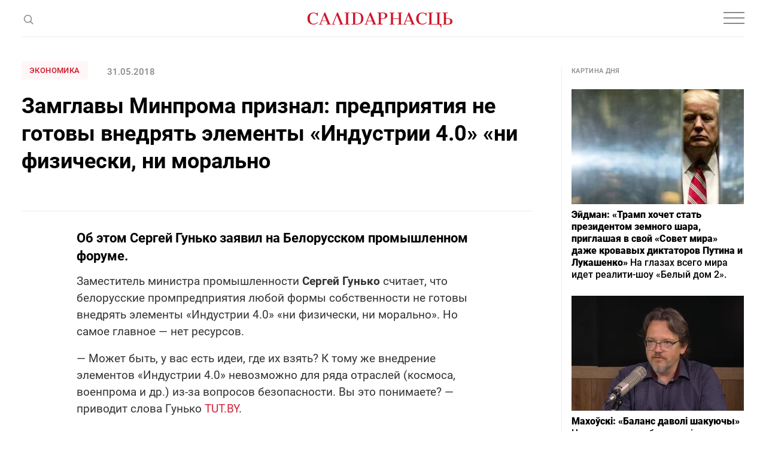

--- FILE ---
content_type: text/html; charset=utf-8
request_url: https://www.google.com/recaptcha/api2/aframe
body_size: 268
content:
<!DOCTYPE HTML><html><head><meta http-equiv="content-type" content="text/html; charset=UTF-8"></head><body><script nonce="cgVefTF4FaGJx5xWxq32Gw">/** Anti-fraud and anti-abuse applications only. See google.com/recaptcha */ try{var clients={'sodar':'https://pagead2.googlesyndication.com/pagead/sodar?'};window.addEventListener("message",function(a){try{if(a.source===window.parent){var b=JSON.parse(a.data);var c=clients[b['id']];if(c){var d=document.createElement('img');d.src=c+b['params']+'&rc='+(localStorage.getItem("rc::a")?sessionStorage.getItem("rc::b"):"");window.document.body.appendChild(d);sessionStorage.setItem("rc::e",parseInt(sessionStorage.getItem("rc::e")||0)+1);localStorage.setItem("rc::h",'1768926851306');}}}catch(b){}});window.parent.postMessage("_grecaptcha_ready", "*");}catch(b){}</script></body></html>